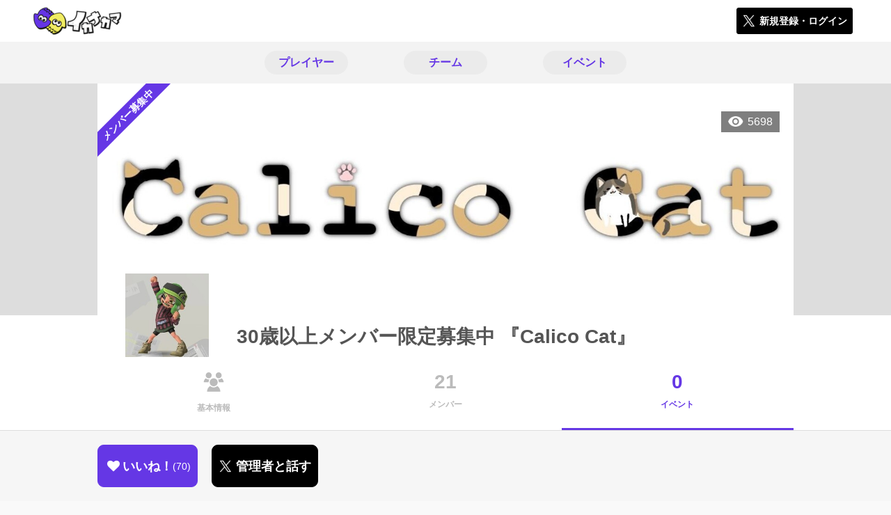

--- FILE ---
content_type: text/html; charset=utf-8
request_url: https://ikanakama.ink/teams/27980/events
body_size: 6349
content:
<!DOCTYPE html><html><head><link rel="stylesheet" media="all" href="/production/assets/vendor/normalize.css/normalize.min.css" /><link rel="stylesheet" media="all" href="/production/assets/vendor/font-awesome/css/font-awesome.min.css" /><link rel="stylesheet" media="all" href="/production/assets/vendor/c3/c3.css" /><link rel="stylesheet" media="screen" href="/production/assets/application.2bf3eae5b7249fefd810.css" /><style>body {
    font-family: "Hiragino Kaku Gothic ProN", "Meiryo", "メイリオ", sans-serif;
}</style><meta name="csrf-param" content="authenticity_token" />
<meta name="csrf-token" content="Ksqz/MwAr7HHt0fjU9r8NRAp3KOxG7pB1SjkZNioJgj9gwaFX/M14k/FV+jpZGp7sGJAlnksTrml07t6+hYdyQ==" /><link rel="shortcut icon" type="image/x-icon" href="https://d3r48p4ajaoh51.cloudfront.net/production/uploads/theme/favicon/8/bdd141f1-b6b1-4191-ac2e-093437a20b5f.ico" /><link rel="apple-touch-icon" type="image/png" href="https://d3r48p4ajaoh51.cloudfront.net/production/uploads/theme/apple_touch_icon/8/a1200a83-3efe-4aa6-a9ea-8089333909a3.PNG" /><meta charset="UTF-8">
<title>30歳以上メンバー限定募集中 『Calico Cat』 | スプラトゥーン3のチーム 30歳以上メンバー限定募集中 『Calico</title>
<meta name="description" content="初心者歓迎！ウルトラハイパーエンジョイ！ 完全に楽しむだけのサークルです！ 勝ったらナイス、負けたらドンマイの精神でやりましょう！ ウデマエそんなに高くない方や3から始めた方等も在籍されてますので、そういった方でも安心して参加できます！ ゆったりやりたい、同年代の方と遊びたいという方はぜひ！ オープン、サーモン、ナワバリ、プラベなんでも🆗！ 普段バイトしかやってないという方でも大...">
<link rel="canonical" href="https://ikanakama.ink/teams/27980/events">
<meta name="robots" content="noindex, nofollow">
<meta name="twitter:card" content="summary_large_image">
<meta name="twitter:title" content="30歳以上メンバー限定募集中  『Calico Cat』 | スプラトゥーン3のチーム 30歳以上メンバー限定募集中  『Calico Cat』のページ">
<meta name="twitter:description" content="初心者歓迎！ウルトラハイパーエンジョイ！
完全に楽しむだけのサークルです！
勝ったらナイス、負けたらドンマイの精神でやりましょう！
ウデマエそんなに高くない方や3から始めた方等も在籍されてますので、そういった方でも安心して参加できます！
ゆったりやりたい、同年代の方と遊びたいという方はぜひ！
オープン、サーモン、ナワバリ、プラベなんでも🆗！
普段バイトしかやってないという方でも大...">
<meta name="twitter:image" content="https://d3r48p4ajaoh51.cloudfront.net/production/uploads/team/background_image/27980/ddbe39f3-e717-4d5a-ba77-afa27759146f.jpg">
<meta property="og:type" content="website">
<meta property="og:url" content="https://ikanakama.ink/teams/27980/events">
<meta property="og:site_name" content="イカナカマ3">
<meta property="og:title" content="30歳以上メンバー限定募集中  『Calico Cat』 | スプラトゥーン3のチーム 30歳以上メンバー限定募集中  『Calico Cat』のページ">
<meta property="og:description" content="初心者歓迎！ウルトラハイパーエンジョイ！
完全に楽しむだけのサークルです！
勝ったらナイス、負けたらドンマイの精神でやりましょう！
ウデマエそんなに高くない方や3から始めた方等も在籍されてますので、そういった方でも安心して参加できます！
ゆったりやりたい、同年代の方と遊びたいという方はぜひ！
オープン、サーモン、ナワバリ、プラベなんでも🆗！
普段バイトしかやってないという方でも大...">
<meta property="og:image" content="https://d3r48p4ajaoh51.cloudfront.net/production/uploads/team/background_image/27980/ddbe39f3-e717-4d5a-ba77-afa27759146f.jpg">
<meta property="og:locale" content="ja_JP">
<meta name="author" content="https://sikmi.com">
<meta name="image" content="https://d3r48p4ajaoh51.cloudfront.net/production/uploads/team/background_image/27980/ddbe39f3-e717-4d5a-ba77-afa27759146f.jpg"><meta content="width=device-width, maximum-scale=1, user-scalable=0" name="viewport" /><style>button:not(.button-none),
[type="button"]:not(.button-none),
[type="reset"]:not(.button-none),
input[type="submit"]:not(.button-none),
.button:not(.button-none) {
  background-color: #6537E5;
  border-color: #6537E5;
}.color, a.color, .ckeditor a {
  color: #6537E5;
}
.fa.active, .active > .fa:not(.white), .fa:not(.white):not(.without-hover):hover {
  color: #6537E5;
}
.accordions .accordion.opened .accordion_title:after {
  border-color: #6537E5;
}
.status_labels .status {
  color: #6537E5;
  border-color: #6537E5;
}
.notification_popup {
  background-color: #6537E5;
}
.notification_popup:before {
  border-bottom-color: #6537E5;
}
.tabs .tabs_inner .tab.active {
  color: #6537E5;
}
.tabs .tabs_inner .tab.active:after {
  background-color: #6537E5;
}
.active .tabicon svg g path,
.active .tabicon svg g polygon {
  color: #6537E5;
  fill: #6537E5;
}
.global_nav .global_nav--link:hover .global_nav--link--inner { background-color: #6537E5; }
.local_nav--link.active       { color: #6537E5; }
.local_nav--link.active:after { border-bottom-color: #6537E5; }
.local_nav--link.active .local_nav--link_star       { background-color: #6537E5; }
.local_nav--link.active .local_nav--link_star:after { border-top-color: #6537E5; }
.bordered_label {
  border-color: rgba(101, 55, 229, 0.5);
  color: rgba(101, 55, 229, 0.5);
}
.bordered_label.active {
  border-color: rgba(101, 55, 229, 1.0);
  color: rgba(101, 55, 229, 1.0);
}
.ribbon:before, .ribbon.large:before {
  border-left-color: #6537E5;
  border-top-color: #6537E5;
}
.ribbon:after, .ribbon.large:after {
  border-right-color: #6537E5;
  border-bottom-color: #6537E5;
  -webkit-filter: brightness(0.8);
  filter: brightness(0.8);
}
.ribbon_recruit .text {
  background-color: #6537E5;
}
.border-shadow-color {
  box-shadow: 0 0 0 3px #6537E5;
}
.border-shadow.border-shadow-color {
  box-shadow: 0 0 0 3px #6537E5, 0 0 0 6px #FFFFFF;
}
.special_name > div {
  background: #6537E5;
}
.floating_button {
  background: #6537E5;
}
.detail_container .detail_main .detail_cooperation_table .sub_text a {
  color: #6537E5;
}
.stepper--step.active:before {
  background: #6537E5;
}
.stepper--step.active .stepper--step--button {
  border-color: #6537E5;
  background: #6537E5;
}
.stepper--step.active .stepper--step--button.is-inverted span {
  color: #6537E5 !important;
}
.summarized_posts .summary_title .icon {
  background-color: #6537E5;
}
.categorized_answers .category_title .icon {
  background-color: #6537E5;
}</style><script async="" src="https://www.googletagmanager.com/gtag/js?id=G-14WNF98786"></script><script>window.dataLayer = window.dataLayer || [];
function gtag(){dataLayer.push(arguments);}
gtag('js', new Date());
gtag('config', 'G-14WNF98786');</script></head><body class="teams-events " style=" "><div id="wrapper"><div id="header"><div class="header_container"><div class="header_inner"><a class="logo" href="/"><img alt="イカナカマ3" src="https://d3r48p4ajaoh51.cloudfront.net/production/uploads/theme/logo/8/e3d60fd9-dd11-4112-8509-29d1b10d6b46.PNG" /></a><div class="h1_text"> </div><div class="nav_icons"><div class="button_container"><a class="button small blue" data-modal="#login"><span class="icon icon-twitter"></span><span>新規登録・ログイン</span></a></div></div></div></div></div><div id="contents"><div class="global_nav"><div class="global_nav--inner"><a class="color global_nav--link" href="/users"><div class="global_nav--link--inner">プレイヤー</div></a><a class="color global_nav--link" href="/teams"><div class="global_nav--link--inner">チーム</div></a><a class="color global_nav--link" href="/events"><div class="global_nav--link--inner">イベント</div></a></div></div><div class="local_contents"><div class="main_visual"><div class="main_visual--inner"><img alt="30歳以上メンバー限定募集中  『Calico Cat』" src="https://d3r48p4ajaoh51.cloudfront.net/production/uploads/team/background_image/27980/ddbe39f3-e717-4d5a-ba77-afa27759146f.jpg" /><div class="ribbon_recruit"><div class="text">メンバー募集中</div></div><div class="pageview">5698</div></div></div><div class="portrait"><div class="portrait--inner"><div class="model_icon large" style=""><img class="border-shadow" alt="30歳以上メンバー限定募集中  『Calico Cat』" style="" src="https://d3r48p4ajaoh51.cloudfront.net/production/uploads/team/image/27980/6c5030c4-a5ad-42ab-b31a-0699a5ccb565.jpg" /></div><h1 class="portrait--name"><div>30歳以上メンバー限定募集中  『Calico Cat』</div></h1></div></div><div class="local_nav"><div class="local_nav--inner"><a class="local_nav--link" href="/teams/27980"><div class="tabicon"><div class="tabicon--svg"><?xml version="1.0" encoding="UTF-8" standalone="no"?>
<svg width="46px" height="45px" viewBox="0 0 46 45" version="1.1" xmlns="http://www.w3.org/2000/svg" xmlns:xlink="http://www.w3.org/1999/xlink">
    <!-- Generator: Sketch 41.1 (35376) - http://www.bohemiancoding.com/sketch -->
    <title>Group 14</title>
    <desc>Created with Sketch.</desc>
    <defs></defs>
    <g id="Page-1" stroke="none" stroke-width="1" fill="none" fill-rule="evenodd">
        <g id="Group-14" fill="#BBBBBB">
            <path d="M4.78631977,13.6616698 C1.88713183,15.7495599 0,19.1543385 0,23 L11.1714286,23 C11.1714286,20.496709 11.9490463,18.1750403 13.2759014,16.2633745 C12.7005293,16.3718341 12.1068905,16.4285714 11.5,16.4285714 C8.88096261,16.4285714 6.50871919,15.3719209 4.78631977,13.6616698 L4.78631977,13.6616698 Z" id="Combined-Shape"></path>
            <path d="M11.5,13.8 C15.3107648,13.8 18.4,10.7107648 18.4,6.9 C18.4,3.08923523 15.3107648,0 11.5,0 C7.68923523,0 4.6,3.08923523 4.6,6.9 C4.6,10.7107648 7.68923523,13.8 11.5,13.8 L11.5,13.8 Z" id="Path"></path>
            <path d="M41.213656,13.6616939 C44.1126087,15.7493481 46,19.1537502 46,23 L34.8285714,23 C34.8285714,20.496709 34.0509537,18.1750403 32.7240986,16.2633745 C33.2994707,16.3718341 33.8931095,16.4285714 34.5,16.4285714 C37.1190251,16.4285714 39.4912585,15.3719308 41.213656,13.6616939 L41.213656,13.6616939 Z" id="Combined-Shape"></path>
            <path d="M34.5,13.8 C38.3107648,13.8 41.4,10.7107648 41.4,6.9 C41.4,3.08923523 38.3107648,0 34.5,0 C30.6892352,0 27.6,3.08923523 27.6,6.9 C27.6,10.7107648 30.6892352,13.8 34.5,13.8 L34.5,13.8 Z" id="Path"></path>
            <path d="M23,32.2 C28.0810197,32.2 32.2,28.0810197 32.2,23 C32.2,17.9189803 28.0810197,13.8 23,13.8 C17.9189803,13.8 13.8,17.9189803 13.8,23 C13.8,28.0810197 17.9189803,32.2 23,32.2 L23,32.2 Z" id="Path"></path>
            <path d="M31.2107355,31.5146469 C35.4921741,34.2344787 38.3333333,39.0187786 38.3333333,44.4666667 L7.66666667,44.4666667 C7.66666667,39.0187786 10.5078259,34.2344787 14.7892645,31.5146469 C16.9166166,33.5665326 19.8109258,34.8285714 23,34.8285714 C26.1890742,34.8285714 29.0833834,33.5665325 31.2107355,31.5146469 L31.2107355,31.5146469 Z" id="Combined-Shape"></path>
        </g>
    </g>
</svg></div></div><div class="local_nav--link_text">基本情報</div></a><a class="local_nav--link" href="/teams/27980/members"><div class="local_nav--link_num">21</div><div class="local_nav--link_text">メンバー</div></a><a class="local_nav--link active" href="/teams/27980/events"><div class="local_nav--link_num">0</div><div class="local_nav--link_text">イベント</div></a></div></div><div class="detail_container"><div class="detail_main"><div class="detail_my_event detail_parts"><div class="title">参加<span class="c-gray">（ 0 ）</span></div><div class="status_labels"><div class="status active" data-state="active">参加予定（ 0 ）</div><div class="status" data-state="finished">終了済み（ 0 ）</div></div><div class="events" data-state="active"><div class="text">参加予定のイベントはありません</div></div><div class="events hidden" data-state="finished"><div class="text">終了済みのイベントはありません</div></div></div><div class="detail_my_event detail_parts"><div class="title">申請中<span class="c-gray">（ 0 ）</span></div><div class="events" data-state="pending"><div class="text">申請中のイベントはありません</div></div></div></div><div class="breadcrumb"><a href="/">HOME</a> > <a href="/teams">チーム一覧</a> > <a href="/teams/27980">チーム詳細</a></div><div class="fixed_bottom_spacer"></div><div class="fixed_bottom"><div class="fixed_bottom_inner"><div class="left_contents"><div class="button icon-button like_Team_27980 not-logined" data-like="#" data-path="/teams/27980/star"><i class="fa fa-heart white"></i><span class="text">いいね！</span><span class="num like-text">70</span></div><a class="button icon-button blue" href="https://x.com/share?url=%5Bhttps%3A%2F%2Fikanakama.ink%2Fteams%2F27980%2Fevents%5D&amp;text=%40Qtarodayo+%E3%82%A4%E3%82%AB%E3%83%8A%E3%82%AB%E3%83%9E3%E3%81%A7%E3%81%82%E3%81%AA%E3%81%9F%E3%81%AE%E3%83%81%E3%83%BC%E3%83%A0%2230%E6%AD%B3%E4%BB%A5%E4%B8%8A%E3%83%A1%E3%83%B3%E3%83%90%E3%83%BC%E9%99%90%E5%AE%9A%E5%8B%9F%E9%9B%86%E4%B8%AD++%E3%80%8ECalico+Cat%E3%80%8F%22%E3%81%AB%E8%88%88%E5%91%B3%E3%82%92%E6%8C%81%E3%81%A1%E3%81%BE%E3%81%97%E3%81%9F%EF%BC%81&amp;hashtags=" target="_blank"><span class="icon icon-twitter"></span><span>管理者と話す</span></a></div><div class="right_contents"></div></div></div></div></div></div></div><div class="modal" id="login"><div class="modal_content"><div class="title">イカナカマ3に参加する</div><div class="text left">イカナカマ3への参加希望ありがとうございます！</div><div class="text left">参加の前に「<a class="color" href="/terms" target="_blank">利用規約</a>」をご一読ください。</div><div class="text left">また、イカナカマ3への参加には 𝕏 アカウントが必要となります。事前に 𝕏 アカウントの取得をお願い致します。</div><div class="text left">参加の準備が整いましたら、以下のボタンからご登録をお願い致します。</div><a class="button icon-button blue" rel="nofollow" data-method="post" href="/auth/twitter"><span class="icon icon-twitter"></span><span>利用規約に同意して登録</span></a></div></div><div class="modal" id="able_secede"><div class="modal_content"><div class="title">脱退</div><div class="text"><span class="team_name"></span>から脱退します。<br />よろしいですか？</div><div class="buttons"><div class="button gray close_modal_js">脱退しない</div></div></div></div><div class="modal" id="unable_secede"><div class="modal_content"><div class="title">脱退</div><div class="text left"><div class="red-text">現在、あなたしか管理者がいないため脱退することができません。</div>1チームにつき1人以上の管理者が必要です。脱退するには、他メンバーを管理者に指名する必要があります。</div></div></div><script src="//cdn.ckeditor.com/4.19.0/standard-all/ckeditor.js"></script><script>CKEDITOR.replaceClass = null;var root = '/production/assets/vendor/ckeditor/';var config_js = '/production/assets/ckeditor_config.2bf3eae5b7249fefd810.js';var ckeditor_can_upload_image = true;var is_remove_puyo_simulator_plugin = true;</script><script>// 今のところ不要だけど一応取得
var param = document.querySelector('meta[name="csrf-param"]').content;
var token = document.querySelector('meta[name="csrf-token"]').content;

(function() {
  if (typeof CKEDITOR != 'undefined') {
    CKEDITOR.plugins.addExternal( 'confighelper', root + 'plugins/confighelper/', 'plugin.js' );
    CKEDITOR.plugins.addExternal( 'youtube', root + 'plugins/youtube/', 'plugin.js' );
    CKEDITOR.plugins.addExternal( 'divarea', root + 'plugins/divarea/', 'plugin.js' );
    CKEDITOR.plugins.addExternal( 'tweet', root + 'plugins/tweet/', 'plugin.js' );
    CKEDITOR.plugins.addExternal( 'puyo_simulator', root + 'plugins/puyo_simulator/', 'plugin.js' );

    var targets = document.querySelectorAll('textarea.ckeditor');
    [].forEach.call(targets, function(elm){
      if (elm.id !== undefined && CKEDITOR.instances[elm.id] === undefined) {
        var ckeditor_config = { customConfig: config_js };
        if ( !ckeditor_can_upload_image ) { ckeditor_config.toolbar = 'NoImg'; }
        if (is_remove_puyo_simulator_plugin) { ckeditor_config.removePlugins = 'puyo_simulator'; }

        instance = CKEDITOR.replace(elm.id, ckeditor_config);

        // CSRFトークンをセット
        instance.on('fileUploadRequest', function (evt) {
          evt.data.requestData = {};
          evt.data.requestData[param] = token;

          // 管理ページならスコープを定義する
          if ( document.querySelector('#admin-layout') !== null ) {
            evt.data.requestData['scope'] = 'Admin';
          }
        }, null, null, 5);
      }
    });
  }
})();</script><script src="/production/assets/vendor/load-image/load-image.all.min.js"></script><script async="" charset="UTF-8" id="twitter-wjs" src="//platform.twitter.com/widgets.js"></script><script src="/production/assets/vendor/d3/d3.min.js"></script><script src="/production/assets/vendor/c3/c3.min.js"></script><script src="/production/assets/application.2bf3eae5b7249fefd810.js"></script><div class="detail_container star_owners" style="display: none"><div class="detail_like detail_parts"><div class="title">いいね!してくれた人<span class="c-gray like_count"></span><div class="fa fa-close"></div></div><div class="icons"></div></div></div></body></html>